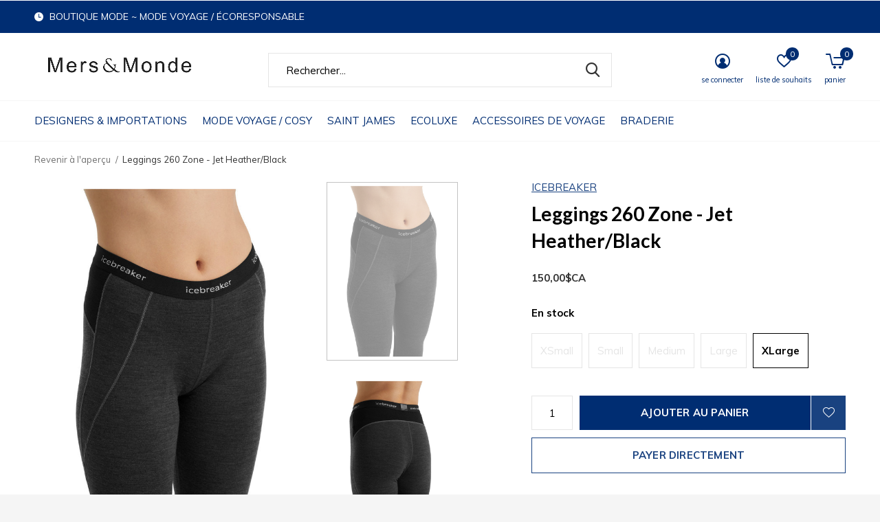

--- FILE ---
content_type: text/html;charset=utf-8
request_url: https://www.mersetmonde.com/leggings-260-zone-jet-heather-black.html
body_size: 12846
content:
<!doctype html>
<html class="new   crashfix" lang="fc" dir="ltr">
	<head>
        <meta charset="utf-8"/>
<!-- [START] 'blocks/head.rain' -->
<!--

  (c) 2008-2025 Lightspeed Netherlands B.V.
  http://www.lightspeedhq.com
  Generated: 14-12-2025 @ 02:46:15

-->
<link rel="canonical" href="https://www.mersetmonde.com/leggings-260-zone-jet-heather-black.html"/>
<link rel="alternate" href="https://www.mersetmonde.com/index.rss" type="application/rss+xml" title="Nouveaux produits"/>
<meta name="robots" content="noodp,noydir"/>
<meta name="google-site-verification" content="y-SdPzowpSKIXkNY7DXjD8dUgrbkAoZtxNTsKC6fuQg"/>
<meta property="og:url" content="https://www.mersetmonde.com/leggings-260-zone-jet-heather-black.html?source=facebook"/>
<meta property="og:site_name" content="Mers &amp; Monde"/>
<meta property="og:title" content="Leggings 260 Zone - Jet Heather/Black"/>
<meta property="og:description" content="Couche de base technique pour temps froid, comportant des zones de ventilation anatomiques, le legging 260 Zone apporte chaleur, résistance aux odeurs et respi"/>
<meta property="og:image" content="https://cdn.shoplightspeed.com/shops/609518/files/41448704/icebreaker-leggings-260-zone-jet-heather-black.jpg"/>
<script>
document.sezzleConfig = {
        "configGroups": [
            {
                "targetXPath": ".product__price",
                "renderToPath": "../SMALL-0",
            },
            {
                "targetXPath": ".gui-big/.gui-price/STRONG-0",
                "renderToPath": "../../DIV-2",
                "urlMatch": "cart"
            }
        ]
     }
     var script = document.createElement('script');
     script.type = 'text/javascript';
     script.src = 'https://widget.sezzle.com/v1/javascript/price-widget?uuid=14d2934a-036b-4f1c-b9df-1d4016efa1f7';
     document.head.appendChild(script);
</script>
<!--[if lt IE 9]>
<script src="https://cdn.shoplightspeed.com/assets/html5shiv.js?2025-02-20"></script>
<![endif]-->
<!-- [END] 'blocks/head.rain' -->
		<meta charset="utf-8">
		<meta http-equiv="x-ua-compatible" content="ie=edge">
		<title>Leggings 260 Zone - Jet Heather/Black - Mers &amp; Monde</title>
		<meta name="description" content="Couche de base technique pour temps froid, comportant des zones de ventilation anatomiques, le legging 260 Zone apporte chaleur, résistance aux odeurs et respi">
		<meta name="keywords" content="ICEBREAKER, Leggings, 260, Zone, -, Jet, Heather/Black, Vêtements femme, mode, vêtements de voyage, Sarah Pacini, Saint James, Lise Charmel, Antigel, Royal Robbins, boutique mode, boutique femmes, boutique">
		<meta name="theme-color" content="#ffffff">
		<meta name="MobileOptimized" content="320">
		<meta name="HandheldFriendly" content="true">
		<meta name="viewport" content="width=device-width,initial-scale=1,maximum-scale=1,viewport-fit=cover,target-densitydpi=device-dpi,shrink-to-fit=no">
		<meta name="author" content="https://www.dmws.nl">
		<link rel="preload" as="style" href="https://cdn.shoplightspeed.com/assets/gui-2-0.css?2025-02-20">
		<link rel="preload" as="style" href="https://cdn.shoplightspeed.com/assets/gui-responsive-2-0.css?2025-02-20">
		<link rel="preload" href="https://fonts.googleapis.com/css?family=Muli:100,300,400,500,600,700,800,900%7CLato:100,300,400,500,600,700,800,900" as="style">
		<link rel="preload" as="style" href="https://cdn.shoplightspeed.com/shops/609518/themes/10598/assets/fixed.css?2025121318394920210105151216">
    <link rel="preload" as="style" href="https://cdn.shoplightspeed.com/shops/609518/themes/10598/assets/screen.css?2025121318394920210105151216">
		<link rel="preload" as="style" href="https://cdn.shoplightspeed.com/shops/609518/themes/10598/assets/custom.css?2025121318394920210105151216">
		<link rel="preload" as="font" href="https://cdn.shoplightspeed.com/shops/609518/themes/10598/assets/icomoon.woff2?2025121318394920210105151216">
		<link rel="preload" as="script" href="https://cdn.shoplightspeed.com/assets/jquery-1-9-1.js?2025-02-20">
		<link rel="preload" as="script" href="https://cdn.shoplightspeed.com/assets/jquery-ui-1-10-1.js?2025-02-20">
		<link rel="preload" as="script" href="https://cdn.shoplightspeed.com/shops/609518/themes/10598/assets/scripts.js?2025121318394920210105151216">
		<link rel="preload" as="script" href="https://cdn.shoplightspeed.com/shops/609518/themes/10598/assets/custom.js?2025121318394920210105151216">
    <link rel="preload" as="script" href="https://cdn.shoplightspeed.com/assets/gui.js?2025-02-20">
		<link href="https://fonts.googleapis.com/css?family=Muli:100,300,400,500,600,700,800,900%7CLato:100,300,400,500,600,700,800,900" rel="stylesheet" type="text/css">
		<link rel="stylesheet" media="screen" href="https://cdn.shoplightspeed.com/assets/gui-2-0.css?2025-02-20">
		<link rel="stylesheet" media="screen" href="https://cdn.shoplightspeed.com/assets/gui-responsive-2-0.css?2025-02-20">
    <link rel="stylesheet" media="screen" href="https://cdn.shoplightspeed.com/shops/609518/themes/10598/assets/fixed.css?2025121318394920210105151216">
		<link rel="stylesheet" media="screen" href="https://cdn.shoplightspeed.com/shops/609518/themes/10598/assets/screen.css?2025121318394920210105151216">
		<link rel="stylesheet" media="screen" href="https://cdn.shoplightspeed.com/shops/609518/themes/10598/assets/custom.css?2025121318394920210105151216">
		<link rel="icon" type="image/x-icon" href="https://cdn.shoplightspeed.com/shops/609518/themes/10598/assets/favicon.png?2025121318394920210105151216">
		<link rel="apple-touch-icon" href="https://cdn.shoplightspeed.com/shops/609518/themes/10598/assets/apple-touch-icon.png?2025121318394920210105151216">
		<link rel="mask-icon" href="https://cdn.shoplightspeed.com/shops/609518/themes/10598/assets/safari-pinned-tab.svg?2025121318394920210105151216" color="#000000">
		<link rel="manifest" href="https://cdn.shoplightspeed.com/shops/609518/themes/10598/assets/manifest.json?2025121318394920210105151216">
		<link rel="preconnect" href="https://ajax.googleapis.com">
		<link rel="preconnect" href="//cdn.webshopapp.com/">
		<link rel="preconnect" href="https://fonts.googleapis.com">
		<link rel="preconnect" href="https://fonts.gstatic.com" crossorigin>
		<link rel="dns-prefetch" href="https://ajax.googleapis.com">
		<link rel="dns-prefetch" href="//cdn.webshopapp.com/">	
		<link rel="dns-prefetch" href="https://fonts.googleapis.com">
		<link rel="dns-prefetch" href="https://fonts.gstatic.com" crossorigin>
    <script src="https://cdn.shoplightspeed.com/assets/jquery-1-9-1.js?2025-02-20"></script>
    <script src="https://cdn.shoplightspeed.com/assets/jquery-ui-1-10-1.js?2025-02-20"></script>
		<meta name="msapplication-config" content="https://cdn.shoplightspeed.com/shops/609518/themes/10598/assets/browserconfig.xml?2025121318394920210105151216">
<meta property="og:title" content="Leggings 260 Zone - Jet Heather/Black">
<meta property="og:type" content="website"> 
<meta property="og:description" content="Couche de base technique pour temps froid, comportant des zones de ventilation anatomiques, le legging 260 Zone apporte chaleur, résistance aux odeurs et respi">
<meta property="og:site_name" content="Mers &amp; Monde">
<meta property="og:url" content="https://www.mersetmonde.com/">
<meta property="og:image" content="https://cdn.shoplightspeed.com/shops/609518/files/41448704/300x250x2/icebreaker-leggings-260-zone-jet-heather-black.jpg">
<meta itemprop="price" content="150.00"><meta itemprop="priceCurrency" content="CAD">
<meta name="twitter:title" content="Leggings 260 Zone - Jet Heather/Black">
<meta name="twitter:description" content="Couche de base technique pour temps froid, comportant des zones de ventilation anatomiques, le legging 260 Zone apporte chaleur, résistance aux odeurs et respi">
<meta name="twitter:site" content="Mers &amp; Monde">
<meta name="twitter:card" content="https://cdn.shoplightspeed.com/shops/609518/themes/10598/v/94922/assets/logo.png?20200917005511">
<meta name="twitter:image" content="https://cdn.shoplightspeed.com/shops/609518/themes/10598/v/1108909/assets/banner-grid-banner-1-image.jpg?20251205120218">
<script type="application/ld+json">
  [
        {
      "@context": "http://schema.org",
      "@type": "Product", 
      "name": "ICEBREAKER Leggings 260 Zone - Jet Heather/Black",
      "url": "https://www.mersetmonde.com/leggings-260-zone-jet-heather-black.html",
      "brand": "ICEBREAKER",      "description": "Couche de base technique pour temps froid, comportant des zones de ventilation anatomiques, le legging 260 Zone apporte chaleur, résistance aux odeurs et respi",      "image": "https://cdn.shoplightspeed.com/shops/609518/files/41448704/300x250x2/icebreaker-leggings-260-zone-jet-heather-black.jpg",                        "offers": {
        "@type": "Offer",
        "price": "150.00",        "url": "https://www.mersetmonde.com/leggings-260-zone-jet-heather-black.html",
        "priceValidUntil": "2026-12-14",
        "priceCurrency": "CAD",
          "availability": "https://schema.org/InStock",
          "inventoryLevel": "1"
              }
          },
        {
      "@context": "http://schema.org/",
      "@type": "Organization",
      "url": "https://www.mersetmonde.com/",
      "name": "Mers &amp; Monde",
      "legalName": "Mers &amp; Monde",
      "description": "Couche de base technique pour temps froid, comportant des zones de ventilation anatomiques, le legging 260 Zone apporte chaleur, résistance aux odeurs et respi",
      "logo": "https://cdn.shoplightspeed.com/shops/609518/themes/10598/v/94922/assets/logo.png?20200917005511",
      "image": "https://cdn.shoplightspeed.com/shops/609518/themes/10598/v/1108909/assets/banner-grid-banner-1-image.jpg?20251205120218",
      "contactPoint": {
        "@type": "ContactPoint",
        "contactType": "Customer service",
        "telephone": ""
      },
      "address": {
        "@type": "PostalAddress",
        "streetAddress": "418, boul. Sir-Wilfrid-Laurier",
        "addressLocality": "Canada J3H 3N9",
        "postalCode": "Mont-Saint-Hilaire (Québec) ",
        "addressCountry": "FC"
      }
    },
    { 
      "@context": "http://schema.org", 
      "@type": "WebSite", 
      "url": "https://www.mersetmonde.com/", 
      "name": "Mers &amp; Monde",
      "description": "Couche de base technique pour temps froid, comportant des zones de ventilation anatomiques, le legging 260 Zone apporte chaleur, résistance aux odeurs et respi",
      "author": [
        {
          "@type": "Organization",
          "url": "https://www.dmws.nl/",
          "name": "DMWS B.V.",
          "address": {
            "@type": "PostalAddress",
            "streetAddress": "Klokgebouw 195 (Strijp-S)",
            "addressLocality": "Eindhoven",
            "addressRegion": "NB",
            "postalCode": "5617 AB",
            "addressCountry": "NL"
          }
        }
      ]
    }
  ]
</script>
<ul class="hidden-data hidden"><li>609518</li><li>10598</li><li>nee</li><li>fc</li><li>live</li><li>mersetmondemsh//outlook/com</li><li>https://www.mersetmonde.com/</li></ul>	</head>
	<body>
  	    <div id="root"><header id="top" class=" static"><p id="logo" ><a href="https://www.mersetmonde.com/" accesskey="h"><img src="https://cdn.shoplightspeed.com/shops/609518/themes/10598/v/94922/assets/logo.png?20200917005511" alt="Mers &amp; Monde - Boutique Mode Voyage "></a></p><nav id="skip"><ul><li><a href="#nav" accesskey="n">Ga naar navigatie (n)</a></li><li><a href="#content" accesskey="c">Ga naar inhoud (c)</a></li><li><a href="#footer" accesskey="f">Ga naar footer (f)</a></li></ul></nav><nav id="nav" aria-label="Choose a category"  ><ul><li class="menu-uppercase"><a  href="https://www.mersetmonde.com/designers-importations/">DESIGNERS  &amp;  IMPORTATIONS</a><ul><li><a href="https://www.mersetmonde.com/designers-importations/hauts/">Hauts</a><ul><li><a href="https://www.mersetmonde.com/designers-importations/hauts/hauts-sans-manche/">Hauts sans manche</a></li><li><a href="https://www.mersetmonde.com/designers-importations/hauts/chandails-t-shirts/">Chandails / t-shirts</a></li><li><a href="https://www.mersetmonde.com/designers-importations/hauts/blouses-chemisiers/">Blouses / chemisiers</a></li><li><a href="https://www.mersetmonde.com/designers-importations/hauts/pulls-tricots/">Pulls &amp; Tricots</a></li><li><a href="https://www.mersetmonde.com/designers-importations/hauts/vestes-jackets/">Vestes &amp; Jackets</a></li></ul></li><li><a href="https://www.mersetmonde.com/designers-importations/bas/">Bas</a><ul><li><a href="https://www.mersetmonde.com/designers-importations/bas/jeans-pantalons/">Jeans &amp; Pantalons</a></li></ul></li><li><a href="https://www.mersetmonde.com/designers-importations/accessoires/">Accessoires</a><ul><li><a href="https://www.mersetmonde.com/designers-importations/accessoires/bijoux/">Bijoux</a></li><li><a href="https://www.mersetmonde.com/designers-importations/accessoires/foulards-echarpes-verres-fumees/">Foulards/Écharpes/Verres fumées</a></li><li><a href="https://www.mersetmonde.com/designers-importations/accessoires/chapeau/">Chapeau</a></li><li><a href="https://www.mersetmonde.com/designers-importations/accessoires/sacs-a-main-ceintures/">Sacs à main / ceintures</a></li><li><a href="https://www.mersetmonde.com/designers-importations/accessoires/bougies/">Bougies</a></li><li><a href="https://www.mersetmonde.com/designers-importations/accessoires/sandales-chaussures-chaussettes/">Sandales/Chaussures/Chaussettes</a></li></ul></li><li><a href="https://www.mersetmonde.com/designers-importations/robes/">Robes</a></li><li><a href="https://www.mersetmonde.com/designers-importations/manteaux/">Manteaux</a></li></ul></li><li class="menu-uppercase"><a  href="https://www.mersetmonde.com/mode-voyage-cosy/">MODE VOYAGE / COSY</a><ul><li><a href="https://www.mersetmonde.com/mode-voyage-cosy/hauts/">Hauts </a><ul><li><a href="https://www.mersetmonde.com/mode-voyage-cosy/hauts/couches-de-base-sous-vetements/">Couches de base / sous-vêtements</a></li><li><a href="https://www.mersetmonde.com/mode-voyage-cosy/hauts/camisoles/">Camisoles</a></li><li><a href="https://www.mersetmonde.com/mode-voyage-cosy/hauts/hauts-sans-manche/">Hauts sans manche</a></li><li><a href="https://www.mersetmonde.com/mode-voyage-cosy/hauts/hauts-manches-courtes/">Hauts manches courtes</a></li><li><a href="https://www.mersetmonde.com/mode-voyage-cosy/hauts/t-shirts/">T-Shirts</a></li><li><a href="https://www.mersetmonde.com/mode-voyage-cosy/hauts/chandails-manches-courtes/">Chandails manches courtes</a></li><li><a href="https://www.mersetmonde.com/mode-voyage-cosy/hauts/chandails-manches-3-4/">Chandails manches 3/4</a></li><li><a href="https://www.mersetmonde.com/mode-voyage-cosy/hauts/chandails-manches-longues/">Chandails manches longues</a></li><li><a href="https://www.mersetmonde.com/mode-voyage-cosy/hauts/chemisiers/">Chemisiers</a></li><li><a href="https://www.mersetmonde.com/mode-voyage-cosy/hauts/pulls-tricots/">Pulls &amp; Tricots</a></li><li class="strong"><a href="https://www.mersetmonde.com/mode-voyage-cosy/hauts/">Tout afficher Hauts </a></li></ul></li><li><a href="https://www.mersetmonde.com/mode-voyage-cosy/manteaux/">Manteaux</a><ul><li><a href="https://www.mersetmonde.com/mode-voyage-cosy/manteaux/coupe-vent/">Coupe-vent</a></li><li><a href="https://www.mersetmonde.com/mode-voyage-cosy/manteaux/jackets/">Jackets</a></li><li><a href="https://www.mersetmonde.com/mode-voyage-cosy/manteaux/impermeables/">Imperméables</a></li></ul></li><li><a href="https://www.mersetmonde.com/mode-voyage-cosy/bas/">Bas</a><ul><li><a href="https://www.mersetmonde.com/mode-voyage-cosy/bas/jupe-short-skort/">Jupe-short / Skort</a></li><li><a href="https://www.mersetmonde.com/mode-voyage-cosy/bas/shorts/">Shorts</a></li><li><a href="https://www.mersetmonde.com/mode-voyage-cosy/bas/jupes/">Jupes</a></li><li><a href="https://www.mersetmonde.com/mode-voyage-cosy/bas/bermudas/">Bermudas</a></li><li><a href="https://www.mersetmonde.com/mode-voyage-cosy/bas/capri/">Capri</a></li><li><a href="https://www.mersetmonde.com/mode-voyage-cosy/bas/pantalons-3-4/">Pantalons 3/4</a></li><li><a href="https://www.mersetmonde.com/mode-voyage-cosy/bas/pantalons/">Pantalons</a></li><li><a href="https://www.mersetmonde.com/mode-voyage-cosy/bas/robes/">Robes</a></li><li><a href="https://www.mersetmonde.com/mode-voyage-cosy/bas/couches-de-base-sous-vetements/">Couches de base / sous-vêtements</a></li></ul></li><li><a href="https://www.mersetmonde.com/mode-voyage-cosy/maillots-de-bain-couvre-maillots/">Maillots de bain / couvre-maillots</a><ul><li><a href="https://www.mersetmonde.com/mode-voyage-cosy/maillots-de-bain-couvre-maillots/tailles-plus/">Tailles Plus </a></li></ul></li><li><a href="https://www.mersetmonde.com/mode-voyage-cosy/accessoires/">Accessoires</a><ul><li><a href="https://www.mersetmonde.com/mode-voyage-cosy/accessoires/foulards-chapeaux-verres-fumees/">Foulards / Chapeaux / Verres fumées</a></li><li><a href="https://www.mersetmonde.com/mode-voyage-cosy/accessoires/sandales-chaussures-chaussettes/">Sandales/Chaussures/Chaussettes</a></li><li><a href="https://www.mersetmonde.com/mode-voyage-cosy/accessoires/sacs-a-main-ceintures/">Sacs à main / ceintures</a></li></ul></li></ul></li><li class="menu-uppercase"><a  href="https://www.mersetmonde.com/saint-james/">SAINT JAMES </a><ul><li><a href="https://www.mersetmonde.com/saint-james/hauts/">Hauts</a><ul><li><a href="https://www.mersetmonde.com/saint-james/hauts/camisoles/">Camisoles</a></li><li><a href="https://www.mersetmonde.com/saint-james/hauts/t-shirts/">T-Shirts</a></li><li><a href="https://www.mersetmonde.com/saint-james/hauts/marinieres-manches-3-4/">Marinières manches 3/4</a></li><li><a href="https://www.mersetmonde.com/saint-james/hauts/marinieres-manches-longues/">Marinières manches longues</a></li><li><a href="https://www.mersetmonde.com/saint-james/hauts/chemisiers-manches-courtes/">Chemisiers manches courtes</a></li><li><a href="https://www.mersetmonde.com/saint-james/hauts/chemisiers-manches-longues/">Chemisiers manches longues</a></li><li><a href="https://www.mersetmonde.com/saint-james/hauts/pulls-tricots/">Pulls &amp; Tricots</a></li><li><a href="https://www.mersetmonde.com/saint-james/hauts/cardigans/">Cardigans</a></li></ul></li><li><a href="https://www.mersetmonde.com/saint-james/manteaux/">Manteaux</a><ul><li><a href="https://www.mersetmonde.com/saint-james/manteaux/jackets/">Jackets</a></li><li><a href="https://www.mersetmonde.com/saint-james/manteaux/vestes/">Vestes</a></li><li><a href="https://www.mersetmonde.com/saint-james/manteaux/impermeables/">Imperméables</a></li></ul></li><li><a href="https://www.mersetmonde.com/saint-james/robes/">Robes</a></li><li><a href="https://www.mersetmonde.com/saint-james/accesssoires/">Accesssoires</a><ul><li><a href="https://www.mersetmonde.com/saint-james/accesssoires/gants-foulards-ceintures/">Gants / Foulards / Ceintures</a></li><li><a href="https://www.mersetmonde.com/saint-james/accesssoires/sacs-cabas/">SACS / CABAS</a></li><li><a href="https://www.mersetmonde.com/saint-james/accesssoires/bonnets-chapeaux-casquettes/">Bonnets / Chapeaux /  Casquettes</a></li><li><a href="https://www.mersetmonde.com/saint-james/accesssoires/chaussettes-bottes/">Chaussettes/Bottes</a></li></ul></li><li><a href="https://www.mersetmonde.com/saint-james/hommes-unisex/">Hommes/Unisex</a></li></ul></li><li class="menu-uppercase"><a  href="https://www.mersetmonde.com/ecoluxe/">ECOLUXE</a><ul><li><a href="https://www.mersetmonde.com/ecoluxe/chapeaux-foulards-verres-fumees/">Chapeaux/Foulards /Verres fumées</a></li><li><a href="https://www.mersetmonde.com/ecoluxe/bijoux-broches/">Bijoux / Broches</a></li><li><a href="https://www.mersetmonde.com/ecoluxe/sacs-a-main/">Sacs à main</a></li><li><a href="https://www.mersetmonde.com/ecoluxe/chaussettes-collants-pantoufles/">Chaussettes / collants / pantoufles</a></li><li><a href="https://www.mersetmonde.com/ecoluxe/bougies/">Bougies</a></li><li><a href="https://www.mersetmonde.com/ecoluxe/cartes/">Cartes</a></li><li><a href="https://www.mersetmonde.com/ecoluxe/bien-etre-gourmandises/">Bien être &amp; Gourmandises</a></li></ul></li><li class="menu-uppercase"><a  href="https://www.mersetmonde.com/accessoires-de-voyage/">ACCESSOIRES DE VOYAGE</a><ul><li><a href="https://www.mersetmonde.com/accessoires-de-voyage/sacs/">Sacs</a><ul><li><a href="https://www.mersetmonde.com/accessoires-de-voyage/sacs/sacs-de-voyage/">Sacs de voyage</a></li></ul></li><li><a href="https://www.mersetmonde.com/accessoires-de-voyage/valises/">Valises</a><ul><li><a href="https://www.mersetmonde.com/accessoires-de-voyage/valises/valises-de-cabine-carry-on/">Valises de cabine / carry-on</a></li><li><a href="https://www.mersetmonde.com/accessoires-de-voyage/valises/valises-de-soute-a-bagages/">Valises de soute à bagages</a></li></ul></li><li><a href="https://www.mersetmonde.com/accessoires-de-voyage/accessoires-de-voyage/">Accessoires de voyage</a><ul><li><a href="https://www.mersetmonde.com/accessoires-de-voyage/accessoires-de-voyage/etiquettes-a-bagages/">Étiquettes à bagages</a></li><li><a href="https://www.mersetmonde.com/accessoires-de-voyage/accessoires-de-voyage/courroies-a-bagages/">Courroies à bagages</a></li><li><a href="https://www.mersetmonde.com/accessoires-de-voyage/accessoires-de-voyage/cadenas/">Cadenas</a></li><li><a href="https://www.mersetmonde.com/accessoires-de-voyage/accessoires-de-voyage/convertisseurs-adaptateurs/">Convertisseurs / Adaptateurs</a></li><li><a href="https://www.mersetmonde.com/accessoires-de-voyage/accessoires-de-voyage/confort/">Confort</a></li><li><a href="https://www.mersetmonde.com/accessoires-de-voyage/accessoires-de-voyage/pochettes-ceintures-porte-monnaie-de-voyage/">Pochettes /ceintures porte-monnaie de voyage</a></li><li><a href="https://www.mersetmonde.com/accessoires-de-voyage/accessoires-de-voyage/savons/">Savons</a></li><li><a href="https://www.mersetmonde.com/accessoires-de-voyage/accessoires-de-voyage/creme-a-raser/">Crème à raser</a></li><li><a href="https://www.mersetmonde.com/accessoires-de-voyage/accessoires-de-voyage/savons-de-voyage/">Savons de voyage</a></li><li><a href="https://www.mersetmonde.com/accessoires-de-voyage/accessoires-de-voyage/savon-a-lessive/">Savon à lessive</a></li></ul></li><li><a href="https://www.mersetmonde.com/accessoires-de-voyage/rangement/">Rangement</a><ul><li><a href="https://www.mersetmonde.com/accessoires-de-voyage/rangement/sacs-de-rangements/">Sacs de rangements</a></li><li><a href="https://www.mersetmonde.com/accessoires-de-voyage/rangement/cubes-de-rangements/">Cubes de rangements</a></li></ul></li></ul></li><li class="menu-uppercase"><a  href="https://www.mersetmonde.com/braderie/">BRADERIE</a><ul><li><a href="https://www.mersetmonde.com/braderie/2e-vie/">2e VIE</a></li></ul></li></ul><ul><li class="search"><a href="./"><i class="icon-zoom2"></i><span>rechercher</span></a></li><li class="login"><a href=""><i class="icon-user-circle"></i><span>se connecter</span></a></li><li class="fav"><a class="open-login"><i class="icon-heart-strong"></i><span>liste de souhaits</span><span class="no items" data-wishlist-items>0</span></a></li><li class="cart"><a href="https://www.mersetmonde.com/cart/"><i class="icon-cart5"></i><span>panier</span><span class="no">0</span></a></li></ul></nav><div class="bar"><ul class="list-usp"><li><i class="icon-time"></i> BOUTIQUE MODE ~  MODE VOYAGE / ÉCORESPONSABLE</li></ul></div><form action="https://www.mersetmonde.com/search/" method="get" id="formSearch" data-search-type="desktop"><p><label for="q">Rechercher...</label><input id="q" name="q" type="search" value="" autocomplete="off" required data-input="desktop"><button type="submit">Rechercher</button></p><div class="search-autocomplete" data-search-type="desktop"><ul class="list-cart small m0"></ul></div></form><div class="module-product-bar"><figure><img src="https://dummyimage.com/45x45/fff.png/fff" data-src="https://cdn.shoplightspeed.com/shops/609518/files/41448704/90x90x2/leggings-260-zone-jet-heather-black.jpg" alt="Leggings 260 Zone - Jet Heather/Black" width="45" height="45"></figure><h3>ICEBREAKER Leggings 260 Zone - Jet Heather/Black</h3><p class="price">
      150,00$CA
          </p><p class="link-btn"><a href="https://www.mersetmonde.com/cart/add/76706652/">Ajouter au panier</a></p></div></header><main id="content"><nav class="nav-breadcrumbs desktop-only"><ul><li><a href="https://www.mersetmonde.com/">Revenir à l&#039;aperçu</a></li><li>Leggings 260 Zone - Jet Heather/Black</li></ul></nav><article class="module-product"><ul class="list-slider"><li ><a data-fancybox-group="gallery" href="https://cdn.shoplightspeed.com/shops/609518/files/41448704/image.jpg"><img src="https://cdn.shoplightspeed.com/shops/609518/files/41448704/660x900x2/icebreaker-leggings-260-zone-jet-heather-black.jpg" alt="Leggings 260 Zone - Jet Heather/Black" width="660" height="900"></a><ul class="label"></ul></li><li ><a data-fancybox-group="gallery" href="https://cdn.shoplightspeed.com/shops/609518/files/41448705/image.jpg"><img src="https://cdn.shoplightspeed.com/shops/609518/files/41448705/660x900x2/icebreaker-leggings-260-zone-jet-heather-black.jpg" alt="Leggings 260 Zone - Jet Heather/Black" width="660" height="900"></a></li></ul><div><header><p><a href="https://www.mersetmonde.com/brands/icebreaker/">ICEBREAKER</a></p><h1>Leggings 260 Zone - Jet Heather/Black</h1></header><form action="https://www.mersetmonde.com/cart/add/76706652/" id="product_configure_form" method="post" class="form-product" data-url="https://www.mersetmonde.com/cart/add/76706652/"><div class="fieldset"><p class="price">
          150,00$CA
                    <span>Sans les taxes</span></p><p><span class="strong">
                        En stock                                  </span></p><ul id="custom-variant-boxes" class="check-box"><li class="disabled "><a href="https://www.mersetmonde.com/leggings-260-zone-jet-heather-black.html?id=76706646"> XSmall</a></li><li class="disabled "><a href="https://www.mersetmonde.com/leggings-260-zone-jet-heather-black.html?id=76706647"> Small</a></li><li class="disabled "><a href="https://www.mersetmonde.com/leggings-260-zone-jet-heather-black.html?id=76706648"> Medium</a></li><li class="disabled "><a href="https://www.mersetmonde.com/leggings-260-zone-jet-heather-black.html?id=76706650"> Large</a></li><li class=" active"><a href="https://www.mersetmonde.com/leggings-260-zone-jet-heather-black.html?id=76706652"> XLarge</a></li></ul><input type="hidden" name="bundle_id" id="product_configure_bundle_id" value=""><div class="product-configure"><div class="product-configure-options" aria-label="Select an option of the product. This will reload the page to show the new option." role="region"><div class="product-configure-options-option"><label for="product_configure_option_size">Size: <em aria-hidden="true">*</em></label><select name="matrix[size]" id="product_configure_option_size" onchange="document.getElementById('product_configure_form').action = 'https://www.mersetmonde.com/product/matrix/46752556/'; document.getElementById('product_configure_form').submit();" aria-required="true"><option value="XSmall">XSmall</option><option value="Small">Small</option><option value="Medium">Medium</option><option value="Large">Large</option><option value="XLarge" selected="selected">XLarge</option></select><div class="product-configure-clear"></div></div></div><input type="hidden" name="matrix_non_exists" value=""></div></div><p class="submit m15"><input type="number" name="quantity" value="1"><button class="add-to-cart-button" type="submit">Ajouter au panier</button><a href="javascript:;" class="open-login"><i class="icon-heart-outline"></i><span>Login pour la liste de souhaits</span></a></p><p class="link-btn"><a href="javascript:;" id="checkoutButton" class="a">Payer directement</a></p><div class="tabs-a m55"><nav><ul><li><a href="./">Description</a></li><li><a href="./">Partager</a></li></ul></nav><div><div><p>Couche de base technique pour temps froid, comportant des zones de ventilation anatomiques, le legging 260 Zone apporte chaleur, résistance aux odeurs et respirabilité. Sa technologie de construction par zones utilise un mélange de laine mérinos et de Lyc</p></div><div><ul class="list-social b"><li><a onclick="return !window.open(this.href,'Leggings 260 Zone - Jet Heather/Black', 'width=500,height=500')" target="_blank" href="https://www.facebook.com/sharer/sharer.php?u=https://www.mersetmonde.com/leggings-260-zone-jet-heather-black.html"><i class="icon-facebook"></i> Facebook</a></li><li><a href="whatsapp://send?text=https://www.mersetmonde.com/leggings-260-zone-jet-heather-black.html" data-action="share/whatsapp/share"><i class="icon-whatsapp"></i> Whatsapp</a></li></ul></div></div></div><p class="check"><input class="compare-check" id="add_compare_46752556" type="checkbox" value="" data-add-url="https://www.mersetmonde.com/compare/add/76706652/" data-del-url="https://www.mersetmonde.com/compare/delete/76706652/" data-id="46752556"  /><label for="add_compare_46752556">Ajouter à la liste comparative</label></p></form></div></article><article><header class="heading-mobile text-left"><h5 class="s28 m10">Articles récents</h5></header><ul class="list-collection compact"><li class="single no-ajax text-left"><div class="img"><figure><img src="https://cdn.shoplightspeed.com/shops/609518/files/41448704/660x900x2/leggings-260-zone-jet-heather-black.jpg" alt="Leggings 260 Zone - Jet Heather/Black" width="310" height="430"></figure><form class="desktop-only" action="https://www.mersetmonde.com/leggings-260-zone-jet-heather-black.html" method="post"><p><button class="w100" type="submit">Afficher le produit</button></p></form></div><p>ICEBREAKER</p><h2><a href="https://www.mersetmonde.com/leggings-260-zone-jet-heather-black.html">Leggings 260 Zone - Jet Heather/Black</a></h2><p class="price">150,00$CA</p></li></ul></article></main><aside id="cart"><h5>Panier</h5><p>
    Il n&#039;y a aucun article dans votre panier...
  </p><p class="submit"><span class="strong"><span>Total sans les taxes</span> 0,00$CA</span><a href="https://www.mersetmonde.com/cart/">Paiement</a></p></aside><form action="https://www.mersetmonde.com/account/loginPost/" method="post" id="login"><h5>Se connecter</h5><p><label for="lc">Adresse courriel</label><input type="email" id="lc" name="email" autocomplete='email' placeholder="Adresse courriel" required></p><p><label for="ld">Mot de passe</label><input type="password" id="ld" name="password" autocomplete='current-password' placeholder="Mot de passe" required><a href="https://www.mersetmonde.com/account/password/">Mot de passe oublié?</a></p><p><button class="side-login-button" type="submit">Se connecter</button></p><footer><ul class="list-checks"><li>All your orders and returns in one place</li><li>The ordering process is even faster</li><li>Your shopping cart stored, always and everywhere</li></ul><p class="link-btn"><a class="" href="https://www.mersetmonde.com/account/register/">S&#039;inscrire</a></p></footer><input type="hidden" name="key" value="d94bcd652ea196c4dbf90a292f90f4bb" /><input type="hidden" name="type" value="login" /></form><p id="compare-btn" ><a class="open-compare"><i class="icon-compare"></i><span>comparer</span><span class="compare-items" data-compare-items>0</span></a></p><aside id="compare"><h5>Comparer les produits</h5><ul class="list-cart compare-products"></ul><p class="submit"><span>You can compare a maximum of 5 products</span><a href="https://www.mersetmonde.com/compare/">Commencer la comparaison</a></p></aside><footer id="footer"><form id="formNewsletter" action="https://www.mersetmonde.com/account/newsletter/" method="post" class="form-newsletter"><input type="hidden" name="key" value="d94bcd652ea196c4dbf90a292f90f4bb" /><h2 class="gui-page-title">Abonnez-vous à notre infolettre</h2><p>♻</p><p><label for="formNewsletterEmail">Adresse courriel</label><input type="email" id="formNewsletterEmail" name="email" required><button type="submit" class="submit-newsletter">S&#039;abonner</button></p></form><nav><div><h3>Service à la clientèle</h3><ul><li><a href="https://www.mersetmonde.com/service/about/">À propos de nous</a></li><li><a href="https://www.mersetmonde.com/service/general-terms-conditions/">Conditions générales</a></li><li><a href="https://www.mersetmonde.com/service/shipping-returns/">Expéditions et retours</a></li><li><a href="https://www.mersetmonde.com/service/">Aide &amp; Questions</a></li><li><a href="https://www.mersetmonde.com/service/guides-des-tailles/">Guide des tailles</a></li><li><a href="https://www.mersetmonde.com/service/service-vip/">Heures d&#039;ouverture</a></li><li><a href="https://www.mersetmonde.com/service/paiement-avec-sezzle/">Paiements avec SEZZLE  </a></li><li><a href="https://www.mersetmonde.com/service/carrieres/">Offre d&#039;emploi</a></li><li><a href="https://www.mersetmonde.com/service/avis-des-clientes/">On parle de Mers &amp; Monde!</a></li><li><a href="https://www.mersetmonde.com/service/les-vetements-de-voyage/">Les Vêtements de Voyage </a></li></ul></div><div><h3>Mon compte</h3><ul><li><a href="https://www.mersetmonde.com/account/" title="S&#039;inscrire">S&#039;inscrire</a></li><li><a href="https://www.mersetmonde.com/account/orders/" title="Mes commandes">Mes commandes</a></li><li><a href="https://www.mersetmonde.com/account/tickets/" title="Mes billets">Mes billets</a></li><li><a href="https://www.mersetmonde.com/account/wishlist/" title="Ma liste de souhaits">Ma liste de souhaits</a></li><li><a href="https://www.mersetmonde.com/compare/">Comparer les produits</a></li></ul></div><div><h3>Catégories</h3><ul><li><a href="https://www.mersetmonde.com/designers-importations/">DESIGNERS  &amp;  IMPORTATIONS</a></li><li><a href="https://www.mersetmonde.com/mode-voyage-cosy/">MODE VOYAGE / COSY</a></li><li><a href="https://www.mersetmonde.com/saint-james/">SAINT JAMES </a></li><li><a href="https://www.mersetmonde.com/ecoluxe/">ECOLUXE</a></li><li><a href="https://www.mersetmonde.com/accessoires-de-voyage/">ACCESSOIRES DE VOYAGE</a></li><li><a href="https://www.mersetmonde.com/braderie/">BRADERIE</a></li></ul></div><div><h3>À propos de nous</h3><ul class="contact-footer m10"><li><span class="strong">Mers & Monde - Boutique Mode Voyage</span></li><li>418, boul. Sir-Wilfrid-Laurier</li><li>Mont-Saint-Hilaire (Québec) </li><li>Canada J3H 3N9</li></ul><ul class="contact-footer m10"></ul></div><div class="double"><ul class="link-btn"><li><a href="/cdn-cgi/l/email-protection#38555d4a4b5d4c5557565c5d554b5078574d4c54575753165b5755" class="a">Nous joindre</a></li></ul><ul class="list-social"><li><a rel="external" href="https://www.facebook.com/mersetmonde/"><i class="icon-facebook"></i><span>Facebook</span></a></li><li><a rel="external" href="https://www.instagram.com/mersetmonde/"><i class="icon-instagram"></i><span>Instagram</span></a></li></ul></div><figure><img data-src="https://cdn.shoplightspeed.com/shops/609518/themes/10598/assets/logo-upload-footer.png?2025121318394920210105151216" alt="Mers &amp; Monde - Boutique Mode Voyage " width="180" height="40"></figure></nav><ul class="list-payments dmws-payments"><li><img data-src="https://cdn.shoplightspeed.com/shops/609518/themes/10598/assets/z-creditcard.png?2025121318394920210105151216" alt="creditcard" width="45" height="21"></li><li><img data-src="https://cdn.shoplightspeed.com/shops/609518/themes/10598/assets/z-mastercard.png?2025121318394920210105151216" alt="mastercard" width="45" height="21"></li><li><img data-src="https://cdn.shoplightspeed.com/shops/609518/themes/10598/assets/z-visa.png?2025121318394920210105151216" alt="visa" width="45" height="21"></li><li><img data-src="https://cdn.shoplightspeed.com/shops/609518/themes/10598/assets/z-americanexpress.png?2025121318394920210105151216" alt="americanexpress" width="45" height="21"></li></ul><p class="copyright dmws-copyright">© Copyright <span class="date">2019</span> - Theme By <a href="https://dmws.nl/themes/" target="_blank" rel="noopener">DMWS</a> x <a href="https://plus.dmws.nl/" title="Upgrade your theme with Plus+ for Lightspeed" target="_blank" rel="noopener">Plus+</a>  - <a href="https://www.mersetmonde.com/rss/">Fil RSS</a></p></footer><script data-cfasync="false" src="/cdn-cgi/scripts/5c5dd728/cloudflare-static/email-decode.min.js"></script><script>
  var mobilemenuOpenSubsOnly = '';
       var instaUser = false;
   var test = 'test';
  var ajaxTranslations = {"Add to cart":"Ajouter au panier","Wishlist":"Liste de souhaits","Add to wishlist":"Ajouter \u00e0 la liste de souhaits","Compare":"Comparer","Add to compare":"Ajouter pour comparer","Brands":"Marques","Discount":"R\u00e9duction","Delete":"Supprimer","Total excl. VAT":"Total sans les taxes","Shipping costs":"Frais d'exp\u00e9dition","Total incl. VAT":"Total avec les taxes","Read more":"Lire plus","Read less":"Lire moins","No products found":"Aucun produit n\u2019a \u00e9t\u00e9 trouv\u00e9","View all results":"Afficher tous les r\u00e9sultats","":""};
  var categories_shop = {"2009274":{"id":2009274,"parent":0,"path":["2009274"],"depth":1,"image":0,"type":"category","url":"designers-importations","title":"DESIGNERS  &  IMPORTATIONS","description":"","count":212,"subs":{"2009276":{"id":2009276,"parent":2009274,"path":["2009276","2009274"],"depth":2,"image":0,"type":"category","url":"designers-importations\/hauts","title":"Hauts","description":"","count":62,"subs":{"2009284":{"id":2009284,"parent":2009276,"path":["2009284","2009276","2009274"],"depth":3,"image":0,"type":"category","url":"designers-importations\/hauts\/hauts-sans-manche","title":"Hauts sans manche","description":"","count":2},"2009287":{"id":2009287,"parent":2009276,"path":["2009287","2009276","2009274"],"depth":3,"image":0,"type":"category","url":"designers-importations\/hauts\/chandails-t-shirts","title":"Chandails \/ t-shirts","description":"","count":26},"2009293":{"id":2009293,"parent":2009276,"path":["2009293","2009276","2009274"],"depth":3,"image":0,"type":"category","url":"designers-importations\/hauts\/blouses-chemisiers","title":"Blouses \/ chemisiers","description":"","count":4},"2393466":{"id":2393466,"parent":2009276,"path":["2393466","2009276","2009274"],"depth":3,"image":0,"type":"category","url":"designers-importations\/hauts\/pulls-tricots","title":"Pulls & Tricots","description":"","count":28},"2009290":{"id":2009290,"parent":2009276,"path":["2009290","2009276","2009274"],"depth":3,"image":0,"type":"category","url":"designers-importations\/hauts\/vestes-jackets","title":"Vestes & Jackets","description":"","count":15}}},"2009277":{"id":2009277,"parent":2009274,"path":["2009277","2009274"],"depth":2,"image":0,"type":"category","url":"designers-importations\/bas","title":"Bas","description":"","count":42,"subs":{"4193706":{"id":4193706,"parent":2009277,"path":["4193706","2009277","2009274"],"depth":3,"image":0,"type":"category","url":"designers-importations\/bas\/jeans-pantalons","title":"Jeans & Pantalons","description":"","count":34}}},"2535897":{"id":2535897,"parent":2009274,"path":["2535897","2009274"],"depth":2,"image":0,"type":"category","url":"designers-importations\/accessoires","title":"Accessoires","description":"","count":174,"subs":{"4654229":{"id":4654229,"parent":2535897,"path":["4654229","2535897","2009274"],"depth":3,"image":0,"type":"category","url":"designers-importations\/accessoires\/bijoux","title":"Bijoux","description":"","count":169},"2535754":{"id":2535754,"parent":2535897,"path":["2535754","2535897","2009274"],"depth":3,"image":0,"type":"category","url":"designers-importations\/accessoires\/foulards-echarpes-verres-fumees","title":"Foulards\/\u00c9charpes\/Verres fum\u00e9es","description":"","count":22},"2535789":{"id":2535789,"parent":2535897,"path":["2535789","2535897","2009274"],"depth":3,"image":0,"type":"category","url":"designers-importations\/accessoires\/chapeau","title":"Chapeau","description":"","count":14},"2536727":{"id":2536727,"parent":2535897,"path":["2536727","2535897","2009274"],"depth":3,"image":0,"type":"category","url":"designers-importations\/accessoires\/sacs-a-main-ceintures","title":"Sacs \u00e0 main \/ ceintures","description":"","count":6},"2587655":{"id":2587655,"parent":2535897,"path":["2587655","2535897","2009274"],"depth":3,"image":0,"type":"category","url":"designers-importations\/accessoires\/bougies","title":"Bougies","description":"","count":1},"2820788":{"id":2820788,"parent":2535897,"path":["2820788","2535897","2009274"],"depth":3,"image":0,"type":"category","url":"designers-importations\/accessoires\/sandales-chaussures-chaussettes","title":"Sandales\/Chaussures\/Chaussettes","description":"","count":13}}},"2009278":{"id":2009278,"parent":2009274,"path":["2009278","2009274"],"depth":2,"image":0,"type":"category","url":"designers-importations\/robes","title":"Robes","description":"","count":5},"4187945":{"id":4187945,"parent":2009274,"path":["4187945","2009274"],"depth":2,"image":0,"type":"category","url":"designers-importations\/manteaux","title":"Manteaux","description":"","count":16}}},"2038444":{"id":2038444,"parent":0,"path":["2038444"],"depth":1,"image":0,"type":"category","url":"mode-voyage-cosy","title":"MODE VOYAGE \/ COSY","description":"","count":190,"subs":{"2101121":{"id":2101121,"parent":2038444,"path":["2101121","2038444"],"depth":2,"image":0,"type":"category","url":"mode-voyage-cosy\/hauts","title":"Hauts ","description":"","count":61,"subs":{"2609782":{"id":2609782,"parent":2101121,"path":["2609782","2101121","2038444"],"depth":3,"image":0,"type":"category","url":"mode-voyage-cosy\/hauts\/couches-de-base-sous-vetements","title":"Couches de base \/ sous-v\u00eatements","description":"","count":0},"2038446":{"id":2038446,"parent":2101121,"path":["2038446","2101121","2038444"],"depth":3,"image":0,"type":"category","url":"mode-voyage-cosy\/hauts\/camisoles","title":"Camisoles","description":"","count":3},"2038449":{"id":2038449,"parent":2101121,"path":["2038449","2101121","2038444"],"depth":3,"image":0,"type":"category","url":"mode-voyage-cosy\/hauts\/hauts-sans-manche","title":"Hauts sans manche","description":"","count":4},"2038547":{"id":2038547,"parent":2101121,"path":["2038547","2101121","2038444"],"depth":3,"image":0,"type":"category","url":"mode-voyage-cosy\/hauts\/hauts-manches-courtes","title":"Hauts manches courtes","description":"","count":3},"2038445":{"id":2038445,"parent":2101121,"path":["2038445","2101121","2038444"],"depth":3,"image":0,"type":"category","url":"mode-voyage-cosy\/hauts\/t-shirts","title":"T-Shirts","description":"","count":10},"2038448":{"id":2038448,"parent":2101121,"path":["2038448","2101121","2038444"],"depth":3,"image":0,"type":"category","url":"mode-voyage-cosy\/hauts\/chandails-manches-courtes","title":"Chandails manches courtes","description":"","count":1},"2038573":{"id":2038573,"parent":2101121,"path":["2038573","2101121","2038444"],"depth":3,"image":0,"type":"category","url":"mode-voyage-cosy\/hauts\/chandails-manches-3-4","title":"Chandails manches 3\/4","description":"","count":5},"2038447":{"id":2038447,"parent":2101121,"path":["2038447","2101121","2038444"],"depth":3,"image":0,"type":"category","url":"mode-voyage-cosy\/hauts\/chandails-manches-longues","title":"Chandails manches longues","description":"","count":14},"2038461":{"id":2038461,"parent":2101121,"path":["2038461","2101121","2038444"],"depth":3,"image":0,"type":"category","url":"mode-voyage-cosy\/hauts\/chemisiers","title":"Chemisiers","description":"","count":4},"2038452":{"id":2038452,"parent":2101121,"path":["2038452","2101121","2038444"],"depth":3,"image":0,"type":"category","url":"mode-voyage-cosy\/hauts\/pulls-tricots","title":"Pulls & Tricots","description":"","count":16},"2038453":{"id":2038453,"parent":2101121,"path":["2038453","2101121","2038444"],"depth":3,"image":0,"type":"category","url":"mode-voyage-cosy\/hauts\/vestes","title":"Vestes","description":"","count":12},"2393473":{"id":2393473,"parent":2101121,"path":["2393473","2101121","2038444"],"depth":3,"image":0,"type":"category","url":"mode-voyage-cosy\/hauts\/haut-matelasse","title":"Haut matelass\u00e9","description":"","count":5}}},"2038462":{"id":2038462,"parent":2038444,"path":["2038462","2038444"],"depth":2,"image":0,"type":"category","url":"mode-voyage-cosy\/manteaux","title":"Manteaux","description":"","count":13,"subs":{"2038458":{"id":2038458,"parent":2038462,"path":["2038458","2038462","2038444"],"depth":3,"image":0,"type":"category","url":"mode-voyage-cosy\/manteaux\/coupe-vent","title":"Coupe-vent","description":"","count":0},"2055756":{"id":2055756,"parent":2038462,"path":["2055756","2038462","2038444"],"depth":3,"image":0,"type":"category","url":"mode-voyage-cosy\/manteaux\/jackets","title":"Jackets","description":"","count":3},"2038455":{"id":2038455,"parent":2038462,"path":["2038455","2038462","2038444"],"depth":3,"image":0,"type":"category","url":"mode-voyage-cosy\/manteaux\/impermeables","title":"Imperm\u00e9ables","description":"","count":5}}},"2101189":{"id":2101189,"parent":2038444,"path":["2101189","2038444"],"depth":2,"image":0,"type":"category","url":"mode-voyage-cosy\/bas","title":"Bas","description":"","count":80,"subs":{"3673278":{"id":3673278,"parent":2101189,"path":["3673278","2101189","2038444"],"depth":3,"image":0,"type":"category","url":"mode-voyage-cosy\/bas\/jupe-short-skort","title":"Jupe-short \/ Skort","description":"","count":9},"2041163":{"id":2041163,"parent":2101189,"path":["2041163","2101189","2038444"],"depth":3,"image":0,"type":"category","url":"mode-voyage-cosy\/bas\/shorts","title":"Shorts","description":"","count":5},"2038551":{"id":2038551,"parent":2101189,"path":["2038551","2101189","2038444"],"depth":3,"image":0,"type":"category","url":"mode-voyage-cosy\/bas\/jupes","title":"Jupes","description":"","count":3},"2041162":{"id":2041162,"parent":2101189,"path":["2041162","2101189","2038444"],"depth":3,"image":0,"type":"category","url":"mode-voyage-cosy\/bas\/bermudas","title":"Bermudas","description":"","count":1},"2809417":{"id":2809417,"parent":2101189,"path":["2809417","2101189","2038444"],"depth":3,"image":0,"type":"category","url":"mode-voyage-cosy\/bas\/capri","title":"Capri","description":"","count":4},"2809415":{"id":2809415,"parent":2101189,"path":["2809415","2101189","2038444"],"depth":3,"image":0,"type":"category","url":"mode-voyage-cosy\/bas\/pantalons-3-4","title":"Pantalons 3\/4","description":"","count":2},"2038459":{"id":2038459,"parent":2101189,"path":["2038459","2101189","2038444"],"depth":3,"image":0,"type":"category","url":"mode-voyage-cosy\/bas\/pantalons","title":"Pantalons","description":"","count":34},"2038523":{"id":2038523,"parent":2101189,"path":["2038523","2101189","2038444"],"depth":3,"image":0,"type":"category","url":"mode-voyage-cosy\/bas\/robes","title":"Robes","description":"","count":16},"2609790":{"id":2609790,"parent":2101189,"path":["2609790","2101189","2038444"],"depth":3,"image":0,"type":"category","url":"mode-voyage-cosy\/bas\/couches-de-base-sous-vetements","title":"Couches de base \/ sous-v\u00eatements","description":"","count":3}}},"4504004":{"id":4504004,"parent":2038444,"path":["4504004","2038444"],"depth":2,"image":0,"type":"category","url":"mode-voyage-cosy\/maillots-de-bain-couvre-maillots","title":"Maillots de bain \/ couvre-maillots","description":"","count":40,"subs":{"4845408":{"id":4845408,"parent":4504004,"path":["4845408","4504004","2038444"],"depth":3,"image":0,"type":"category","url":"mode-voyage-cosy\/maillots-de-bain-couvre-maillots\/tailles-plus","title":"Tailles Plus ","description":"","count":7}}},"3328669":{"id":3328669,"parent":2038444,"path":["3328669","2038444"],"depth":2,"image":0,"type":"category","url":"mode-voyage-cosy\/accessoires","title":"Accessoires","description":"","count":74,"subs":{"3328666":{"id":3328666,"parent":3328669,"path":["3328666","3328669","2038444"],"depth":3,"image":0,"type":"category","url":"mode-voyage-cosy\/accessoires\/foulards-chapeaux-verres-fumees","title":"Foulards \/ Chapeaux \/ Verres fum\u00e9es","description":"","count":29},"3400673":{"id":3400673,"parent":3328669,"path":["3400673","3328669","2038444"],"depth":3,"image":0,"type":"category","url":"mode-voyage-cosy\/accessoires\/sandales-chaussures-chaussettes","title":"Sandales\/Chaussures\/Chaussettes","description":"","count":15},"4720343":{"id":4720343,"parent":3328669,"path":["4720343","3328669","2038444"],"depth":3,"image":0,"type":"category","url":"mode-voyage-cosy\/accessoires\/sacs-a-main-ceintures","title":"Sacs \u00e0 main \/ ceintures","description":"","count":13}}}}},"2036299":{"id":2036299,"parent":0,"path":["2036299"],"depth":1,"image":0,"type":"category","url":"saint-james","title":"SAINT JAMES ","description":"","count":55,"subs":{"2101306":{"id":2101306,"parent":2036299,"path":["2101306","2036299"],"depth":2,"image":0,"type":"category","url":"saint-james\/hauts","title":"Hauts","description":"","count":82,"subs":{"2806765":{"id":2806765,"parent":2101306,"path":["2806765","2101306","2036299"],"depth":3,"image":0,"type":"category","url":"saint-james\/hauts\/camisoles","title":"Camisoles","description":"","count":7},"2036313":{"id":2036313,"parent":2101306,"path":["2036313","2101306","2036299"],"depth":3,"image":0,"type":"category","url":"saint-james\/hauts\/t-shirts","title":"T-Shirts","description":"","count":19},"2036301":{"id":2036301,"parent":2101306,"path":["2036301","2101306","2036299"],"depth":3,"image":0,"type":"category","url":"saint-james\/hauts\/marinieres-manches-3-4","title":"Marini\u00e8res manches 3\/4","description":"","count":19},"2036317":{"id":2036317,"parent":2101306,"path":["2036317","2101306","2036299"],"depth":3,"image":0,"type":"category","url":"saint-james\/hauts\/marinieres-manches-longues","title":"Marini\u00e8res manches longues","description":"","count":16},"2036312":{"id":2036312,"parent":2101306,"path":["2036312","2101306","2036299"],"depth":3,"image":0,"type":"category","url":"saint-james\/hauts\/chemisiers-manches-courtes","title":"Chemisiers manches courtes","description":"","count":1},"2036310":{"id":2036310,"parent":2101306,"path":["2036310","2101306","2036299"],"depth":3,"image":0,"type":"category","url":"saint-james\/hauts\/chemisiers-manches-longues","title":"Chemisiers manches longues","description":"","count":11},"2036336":{"id":2036336,"parent":2101306,"path":["2036336","2101306","2036299"],"depth":3,"image":0,"type":"category","url":"saint-james\/hauts\/pulls-tricots","title":"Pulls & Tricots","description":"","count":67},"2036338":{"id":2036338,"parent":2101306,"path":["2036338","2101306","2036299"],"depth":3,"image":0,"type":"category","url":"saint-james\/hauts\/cardigans","title":"Cardigans","description":"","count":8}}},"2101403":{"id":2101403,"parent":2036299,"path":["2101403","2036299"],"depth":2,"image":0,"type":"category","url":"saint-james\/manteaux","title":"Manteaux","description":"","count":31,"subs":{"2036314":{"id":2036314,"parent":2101403,"path":["2036314","2101403","2036299"],"depth":3,"image":0,"type":"category","url":"saint-james\/manteaux\/jackets","title":"Jackets","description":"","count":16},"2036309":{"id":2036309,"parent":2101403,"path":["2036309","2101403","2036299"],"depth":3,"image":0,"type":"category","url":"saint-james\/manteaux\/vestes","title":"Vestes","description":"","count":25},"2036308":{"id":2036308,"parent":2101403,"path":["2036308","2101403","2036299"],"depth":3,"image":0,"type":"category","url":"saint-james\/manteaux\/impermeables","title":"Imperm\u00e9ables","description":"","count":7}}},"2036303":{"id":2036303,"parent":2036299,"path":["2036303","2036299"],"depth":2,"image":0,"type":"category","url":"saint-james\/robes","title":"Robes","description":"","count":29},"2101419":{"id":2101419,"parent":2036299,"path":["2101419","2036299"],"depth":2,"image":0,"type":"category","url":"saint-james\/accesssoires","title":"Accesssoires","description":"","count":64,"subs":{"2076373":{"id":2076373,"parent":2101419,"path":["2076373","2101419","2036299"],"depth":3,"image":0,"type":"category","url":"saint-james\/accesssoires\/gants-foulards-ceintures","title":"Gants \/ Foulards \/ Ceintures","description":"","count":25},"3605439":{"id":3605439,"parent":2101419,"path":["3605439","2101419","2036299"],"depth":3,"image":0,"type":"category","url":"saint-james\/accesssoires\/sacs-cabas","title":"SACS \/ CABAS","description":"","count":9},"2580061":{"id":2580061,"parent":2101419,"path":["2580061","2101419","2036299"],"depth":3,"image":0,"type":"category","url":"saint-james\/accesssoires\/bonnets-chapeaux-casquettes","title":"Bonnets \/ Chapeaux \/  Casquettes","description":"","count":24},"2580090":{"id":2580090,"parent":2101419,"path":["2580090","2101419","2036299"],"depth":3,"image":0,"type":"category","url":"saint-james\/accesssoires\/chaussettes-bottes","title":"Chaussettes\/Bottes","description":"","count":8}}},"4720389":{"id":4720389,"parent":2036299,"path":["4720389","2036299"],"depth":2,"image":0,"type":"category","url":"saint-james\/hommes-unisex","title":"Hommes\/Unisex","description":"Mers  & Monde offre maintenant une petite s\u00e9lection de styles pour Hommes ou Unisex .\r\n\r\nPossibilit\u00e9 de commander d'autres tailles ou styles. Certaines conditions s'appliquent.\r\nPour plus de d\u00e9tails, passez \u00e0 la boutique de Mont-Saint-Hilaire ou \u00e9crivez-n","count":4}}},"524368":{"id":524368,"parent":0,"path":["524368"],"depth":1,"image":0,"type":"category","url":"ecoluxe","title":"ECOLUXE","description":"","count":280,"subs":{"3878062":{"id":3878062,"parent":524368,"path":["3878062","524368"],"depth":2,"image":0,"type":"category","url":"ecoluxe\/chapeaux-foulards-verres-fumees","title":"Chapeaux\/Foulards \/Verres fum\u00e9es","description":"","count":38},"2008814":{"id":2008814,"parent":524368,"path":["2008814","524368"],"depth":2,"image":0,"type":"category","url":"ecoluxe\/bijoux-broches","title":"Bijoux \/ Broches","description":"","count":186},"2008816":{"id":2008816,"parent":524368,"path":["2008816","524368"],"depth":2,"image":0,"type":"category","url":"ecoluxe\/sacs-a-main","title":"Sacs \u00e0 main","description":"","count":4},"2095705":{"id":2095705,"parent":524368,"path":["2095705","524368"],"depth":2,"image":0,"type":"category","url":"ecoluxe\/chaussettes-collants-pantoufles","title":"Chaussettes \/ collants \/ pantoufles","description":"","count":37},"2587650":{"id":2587650,"parent":524368,"path":["2587650","524368"],"depth":2,"image":0,"type":"category","url":"ecoluxe\/bougies","title":"Bougies","description":"","count":7},"3359696":{"id":3359696,"parent":524368,"path":["3359696","524368"],"depth":2,"image":0,"type":"category","url":"ecoluxe\/cartes","title":"Cartes","description":"","count":2},"4851341":{"id":4851341,"parent":524368,"path":["4851341","524368"],"depth":2,"image":0,"type":"category","url":"ecoluxe\/bien-etre-gourmandises","title":"Bien \u00eatre & Gourmandises","description":"","count":11}}},"372597":{"id":372597,"parent":0,"path":["372597"],"depth":1,"image":0,"type":"category","url":"accessoires-de-voyage","title":"ACCESSOIRES DE VOYAGE","description":"","count":46,"subs":{"3690184":{"id":3690184,"parent":372597,"path":["3690184","372597"],"depth":2,"image":0,"type":"category","url":"accessoires-de-voyage\/sacs","title":"Sacs","description":"","count":19,"subs":{"3690206":{"id":3690206,"parent":3690184,"path":["3690206","3690184","372597"],"depth":3,"image":0,"type":"category","url":"accessoires-de-voyage\/sacs\/sacs-de-voyage","title":"Sacs de voyage","description":"","count":15,"subs":{"3690208":{"id":3690208,"parent":3690206,"path":["3690208","3690206","3690184","372597"],"depth":4,"image":0,"type":"category","url":"accessoires-de-voyage\/sacs\/sacs-de-voyage\/sacs-anti-vol","title":"Sacs anti-vol","description":"","count":2},"3690233":{"id":3690233,"parent":3690206,"path":["3690233","3690206","3690184","372597"],"depth":4,"image":0,"type":"category","url":"accessoires-de-voyage\/sacs\/sacs-de-voyage\/tote","title":"Tote","description":"","count":2},"3726638":{"id":3726638,"parent":3690206,"path":["3726638","3690206","3690184","372597"],"depth":4,"image":0,"type":"category","url":"accessoires-de-voyage\/sacs\/sacs-de-voyage\/sacs-a-bandoulieres","title":"Sacs \u00e0 bandouli\u00e8res","description":"","count":10},"3690219":{"id":3690219,"parent":3690206,"path":["3690219","3690206","3690184","372597"],"depth":4,"image":0,"type":"category","url":"accessoires-de-voyage\/sacs\/sacs-de-voyage\/sacs-a-dos","title":"Sacs \u00e0 dos ","description":"","count":2}}}}},"3690199":{"id":3690199,"parent":372597,"path":["3690199","372597"],"depth":2,"image":0,"type":"category","url":"accessoires-de-voyage\/valises","title":"Valises","description":"","count":6,"subs":{"3690203":{"id":3690203,"parent":3690199,"path":["3690203","3690199","372597"],"depth":3,"image":0,"type":"category","url":"accessoires-de-voyage\/valises\/valises-de-cabine-carry-on","title":"Valises de cabine \/ carry-on","description":"","count":6},"3690205":{"id":3690205,"parent":3690199,"path":["3690205","3690199","372597"],"depth":3,"image":0,"type":"category","url":"accessoires-de-voyage\/valises\/valises-de-soute-a-bagages","title":"Valises de soute \u00e0 bagages","description":"","count":1}}},"3726908":{"id":3726908,"parent":372597,"path":["3726908","372597"],"depth":2,"image":0,"type":"category","url":"accessoires-de-voyage\/accessoires-de-voyage","title":"Accessoires de voyage","description":"","count":29,"subs":{"3766549":{"id":3766549,"parent":3726908,"path":["3766549","3726908","372597"],"depth":3,"image":0,"type":"category","url":"accessoires-de-voyage\/accessoires-de-voyage\/etiquettes-a-bagages","title":"\u00c9tiquettes \u00e0 bagages","description":"","count":4},"3726909":{"id":3726909,"parent":3726908,"path":["3726909","3726908","372597"],"depth":3,"image":0,"type":"category","url":"accessoires-de-voyage\/accessoires-de-voyage\/courroies-a-bagages","title":"Courroies \u00e0 bagages","description":"","count":5},"3734621":{"id":3734621,"parent":3726908,"path":["3734621","3726908","372597"],"depth":3,"image":0,"type":"category","url":"accessoires-de-voyage\/accessoires-de-voyage\/cadenas","title":"Cadenas","description":"","count":4},"3735778":{"id":3735778,"parent":3726908,"path":["3735778","3726908","372597"],"depth":3,"image":0,"type":"category","url":"accessoires-de-voyage\/accessoires-de-voyage\/convertisseurs-adaptateurs","title":"Convertisseurs \/ Adaptateurs","description":"","count":4},"3738050":{"id":3738050,"parent":3726908,"path":["3738050","3726908","372597"],"depth":3,"image":0,"type":"category","url":"accessoires-de-voyage\/accessoires-de-voyage\/confort","title":"Confort","description":"","count":12},"3738308":{"id":3738308,"parent":3726908,"path":["3738308","3726908","372597"],"depth":3,"image":0,"type":"category","url":"accessoires-de-voyage\/accessoires-de-voyage\/pochettes-ceintures-porte-monnaie-de-voyage","title":"Pochettes \/ceintures porte-monnaie de voyage","description":"","count":6},"3757494":{"id":3757494,"parent":3726908,"path":["3757494","3726908","372597"],"depth":3,"image":0,"type":"category","url":"accessoires-de-voyage\/accessoires-de-voyage\/savons","title":"Savons","description":"","count":2},"3757498":{"id":3757498,"parent":3726908,"path":["3757498","3726908","372597"],"depth":3,"image":0,"type":"category","url":"accessoires-de-voyage\/accessoires-de-voyage\/creme-a-raser","title":"Cr\u00e8me \u00e0 raser","description":"","count":1},"3766526":{"id":3766526,"parent":3726908,"path":["3766526","3726908","372597"],"depth":3,"image":0,"type":"category","url":"accessoires-de-voyage\/accessoires-de-voyage\/savons-de-voyage","title":"Savons de voyage","description":"","count":1},"3766527":{"id":3766527,"parent":3726908,"path":["3766527","3726908","372597"],"depth":3,"image":0,"type":"category","url":"accessoires-de-voyage\/accessoires-de-voyage\/savon-a-lessive","title":"Savon \u00e0 lessive","description":"","count":1}}},"3733612":{"id":3733612,"parent":372597,"path":["3733612","372597"],"depth":2,"image":0,"type":"category","url":"accessoires-de-voyage\/rangement","title":"Rangement","description":"","count":9,"subs":{"3733613":{"id":3733613,"parent":3733612,"path":["3733613","3733612","372597"],"depth":3,"image":0,"type":"category","url":"accessoires-de-voyage\/rangement\/sacs-de-rangements","title":"Sacs de rangements","description":"","count":6},"3733641":{"id":3733641,"parent":3733612,"path":["3733641","3733612","372597"],"depth":3,"image":0,"type":"category","url":"accessoires-de-voyage\/rangement\/cubes-de-rangements","title":"Cubes de rangements","description":"","count":3}}}}},"2202727":{"id":2202727,"parent":0,"path":["2202727"],"depth":1,"image":0,"type":"category","url":"braderie","title":"BRADERIE","description":"La Braderie Mers & Monde est l'endroit pour trouver des v\u00eatements provenant de nos Collections pass\u00e9es \u00e0 prix mini! Ces items sont des ventes finales. Aucun \u00e9change, remboursement ou note de cr\u00e9dit.","count":32,"subs":{"4839068":{"id":4839068,"parent":2202727,"path":["4839068","2202727"],"depth":2,"image":0,"type":"category","url":"braderie\/2e-vie","title":"2e VIE","description":"Les v\u00eatements 2e Vie, ce sont des pi\u00e8ces achet\u00e9es chez Mers & Monde dont les clientes souhaitent se d\u00e9partir. Par la suite, une s\u00e9lection est effectu\u00e9es et les pi\u00e8ces retenues sont revendues \u00e0 prix mini.  ","count":9}}}};
	var basicUrl = 'https://www.mersetmonde.com/';
  var readMore = 'Lire plus';
  var searchUrl = 'https://www.mersetmonde.com/search/';
  var scriptsUrl = 'https://cdn.shoplightspeed.com/shops/609518/themes/10598/assets/async-scripts.js?2025121318394920210105151216';
  var customUrl = 'https://cdn.shoplightspeed.com/shops/609518/themes/10598/assets/async-custom.js?2025121318394920210105151216';
  var popupUrl = 'https://cdn.shoplightspeed.com/shops/609518/themes/10598/assets/popup.js?2025121318394920210105151216';
  var fancyCss = 'https://cdn.shoplightspeed.com/shops/609518/themes/10598/assets/fancybox.css?2025121318394920210105151216';
  var fancyJs = 'https://cdn.shoplightspeed.com/shops/609518/themes/10598/assets/fancybox.js?2025121318394920210105151216';
  var checkoutLink = 'https://www.mersetmonde.com/checkout/';
  var exclVat = 'Sans les taxes';
  var compareUrl = 'https://www.mersetmonde.com/compare/?format=json';
  var wishlistUrl = 'https://www.mersetmonde.com/account/wishlist/?format=json';
  var shopSsl = true;
  var loggedIn = 0;
  var shopId = 609518;
  var priceStatus = 'enabled';
	var shopCurrency = 'C$';
  var imageRatio = '660x900';
  var imageFill = '2';
	var freeShippingFrom = '17';
	var showFrom = '09';
	var template = 'pages/product.rain';
  var by = 'Par';
	var chooseV = 'Faire un choix';
	var blogUrl = 'https://www.mersetmonde.com/blogs/';
  var heroSpeed = '5000';
  var view = 'Afficher';
  var pointsTranslation = 'points';
  var applyTranslation = 'Appliquer';
                                                                      
  var showDays = [
                                ]
  
  var validFor = 'Valide pour';
  var noRewards = 'Aucune récompense n’est disponible pour cette commande.';

  var showSecondImage = '1';
  var newsLetterSeconds = '3';
   
   window.LS_theme = {
    "name":"Access",
    "developer":"DMWS",
    "docs":"https://www.dmwsthemes.com/en/theme-access/",
  }
</script><style>
  #root .product-configure-variants {display:none;}    #root .product-configure-options {display:none;}</style></div><script defer src="https://cdn.shoplightspeed.com/shops/609518/themes/10598/assets/scripts.js?2025121318394920210105151216"></script><script defer src="https://cdn.shoplightspeed.com/shops/609518/themes/10598/assets/custom.js?2025121318394920210105151216"></script><script>let $ = jQuery</script><script src="https://cdn.shoplightspeed.com/assets/gui.js?2025-02-20"></script><script src="https://cdn.shoplightspeed.com/assets/gui-responsive-2-0.js?2025-02-20"></script><!-- [START] 'blocks/body.rain' --><script>
(function () {
  var s = document.createElement('script');
  s.type = 'text/javascript';
  s.async = true;
  s.src = 'https://www.mersetmonde.com/services/stats/pageview.js?product=46752556&hash=5a3f';
  ( document.getElementsByTagName('head')[0] || document.getElementsByTagName('body')[0] ).appendChild(s);
})();
</script><!-- [END] 'blocks/body.rain' --><script></script>	  Powered by
      <a href="http://www.lightspeedhq.com" title="Lightspeed" target="_blank">Lightspeed</a>
      <script>(function(){function c(){var b=a.contentDocument||a.contentWindow.document;if(b){var d=b.createElement('script');d.innerHTML="window.__CF$cv$params={r:'9ada5ea91f7f3488',t:'MTc2NTY4MDM3NS4wMDAwMDA='};var a=document.createElement('script');a.nonce='';a.src='/cdn-cgi/challenge-platform/scripts/jsd/main.js';document.getElementsByTagName('head')[0].appendChild(a);";b.getElementsByTagName('head')[0].appendChild(d)}}if(document.body){var a=document.createElement('iframe');a.height=1;a.width=1;a.style.position='absolute';a.style.top=0;a.style.left=0;a.style.border='none';a.style.visibility='hidden';document.body.appendChild(a);if('loading'!==document.readyState)c();else if(window.addEventListener)document.addEventListener('DOMContentLoaded',c);else{var e=document.onreadystatechange||function(){};document.onreadystatechange=function(b){e(b);'loading'!==document.readyState&&(document.onreadystatechange=e,c())}}}})();</script><script defer src="https://static.cloudflareinsights.com/beacon.min.js/vcd15cbe7772f49c399c6a5babf22c1241717689176015" integrity="sha512-ZpsOmlRQV6y907TI0dKBHq9Md29nnaEIPlkf84rnaERnq6zvWvPUqr2ft8M1aS28oN72PdrCzSjY4U6VaAw1EQ==" data-cf-beacon='{"rayId":"9ada5ea91f7f3488","version":"2025.9.1","serverTiming":{"name":{"cfExtPri":true,"cfEdge":true,"cfOrigin":true,"cfL4":true,"cfSpeedBrain":true,"cfCacheStatus":true}},"token":"8247b6569c994ee1a1084456a4403cc9","b":1}' crossorigin="anonymous"></script>
</body>
</html>

--- FILE ---
content_type: text/css; charset=UTF-8
request_url: https://cdn.shoplightspeed.com/shops/609518/themes/10598/assets/custom.css?2025121318394920210105151216
body_size: 1118
content:
/* 20251205120219 - v2 */
.gui,
.gui-block-linklist li a {
  color: #000000;
}

.gui-page-title,
.gui a.gui-bold,
.gui-block-subtitle,
.gui-table thead tr th,
.gui ul.gui-products li .gui-products-title a,
.gui-form label,
.gui-block-title.gui-dark strong,
.gui-block-title.gui-dark strong a,
.gui-content-subtitle {
  color: #000000;
}

.gui-block-inner strong {
  color: #848484;
}

.gui a {
  color: #0a8de9;
}

.gui-input.gui-focus,
.gui-text.gui-focus,
.gui-select.gui-focus {
  border-color: #0a8de9;
  box-shadow: 0 0 2px #0a8de9;
}

.gui-select.gui-focus .gui-handle {
  border-color: #0a8de9;
}

.gui-block,
.gui-block-title,
.gui-buttons.gui-border,
.gui-block-inner,
.gui-image {
  border-color: #8d8d8d;
}

.gui-block-title {
  color: #333333;
  background-color: #ffffff;
}

.gui-content-title {
  color: #333333;
}

.gui-form .gui-field .gui-description span {
  color: #000000;
}

.gui-block-inner {
  background-color: #f4f4f4;
}

.gui-block-option {
  border-color: #ededed;
  background-color: #f9f9f9;
}

.gui-block-option-block {
  border-color: #ededed;
}

.gui-block-title strong {
  color: #333333;
}

.gui-line,
.gui-cart-sum .gui-line {
  background-color: #cbcbcb;
}

.gui ul.gui-products li {
  border-color: #dcdcdc;
}

.gui-block-subcontent,
.gui-content-subtitle {
  border-color: #dcdcdc;
}

.gui-faq,
.gui-login,
.gui-password,
.gui-register,
.gui-review,
.gui-sitemap,
.gui-block-linklist li,
.gui-table {
  border-color: #dcdcdc;
}

.gui-block-content .gui-table {
  border-color: #ededed;
}

.gui-table thead tr th {
  border-color: #cbcbcb;
  background-color: #f9f9f9;
}

.gui-table tbody tr td {
  border-color: #ededed;
}

.gui a.gui-button-large,
.gui a.gui-button-small {
  border-color: #8d8d8d;
  color: #000000;
  background-color: #ffffff;
}

.gui a.gui-button-large.gui-button-action,
.gui a.gui-button-small.gui-button-action {
  border-color: #8d8d8d;
  color: #000000;
  background-color: #ffffff;
}

.gui a.gui-button-large:active,
.gui a.gui-button-small:active {
  background-color: #cccccc;
  border-color: #707070;
}

.gui a.gui-button-large.gui-button-action:active,
.gui a.gui-button-small.gui-button-action:active {
  background-color: #cccccc;
  border-color: #707070;
}

.gui-input,
.gui-text,
.gui-select,
.gui-number {
  border-color: #8d8d8d;
  background-color: #ffffff;
}

.gui-select .gui-handle,
.gui-number .gui-handle {
  border-color: #8d8d8d;
}

.gui-number .gui-handle a {
  background-color: #ffffff;
}

.gui-input input,
.gui-number input,
.gui-text textarea,
.gui-select .gui-value {
  color: #000000;
}

.gui-progressbar {
  background-color: #76c61b;
}

/* custom */
/* eCom Support - Alex Wintschel, April 17, 2017 Start - To remove the “New Products” feed on the home page*/
body > div:nth-child(4) > div:nth-child(6) > div {
  display:none;
}
/* eCom Support - Alex Wintschel, April 17, 2017 End - */


/* Added by Lance @ Lightspeed to hide two of the headers in the footer */

body > footer > div > div.serviceFooter.footerFeatures > div > div.paymentMethods.col-ms-6.col-sm-6.col-md-3.col-xs-12 {
  display: none;
}

body > footer > div > div.serviceFooter.footerFeatures > div > div:nth-child(2) {
  display: none;
}
body > footer > div > div.serviceFooter.footerFeatures > div > div:nth-child(3) {
  display: none;
}

body > div.container.topbar > div > div:nth-child(1) > div > div > a > img {
  display: none;
}

body > div.container.topbar > div > div.col-md-3.col-xs-3.col-sm-3.right.no-underline.no-list-style > div.cart.right {
  display: none;
}

body > div.container.topbar > div > div.col-md-6.col-xs-3.col-sm-3 > a {
  display: none;
}


/* Name: Manu Leaute | Date: April 28, 2017 Time: 9:55 AM | Reason: Remove new product on homepage| Ticket #: | Begin. */
body > div:nth-child(3) > div:nth-child(6) > div > h2 {
    display: none;
}
#footer > nav > div:nth-child(4) > h3 {
  display: none;
}

body > div:nth-child(3) > div:nth-child(6) {
    display: none;
}
/* Name: Manu Leaute | Date: April 28, 2017 Time: 9:55 AM | Reason: | Ticket #: | End. */

/* Fix the About US title on the navigation bar-David D*/
h1 {
    font-size: 2.6875em;
}
/*End. */

#content > div > aside > p.link-btn.double > a:nth-child(1) {
  display: none;
}

/*Kalla Ag Oumar | April 11th, 2020 | Ticket #1211726 | Remove the "Tax excl." next to product pricing | BEGIN*/
.module-product .price span, .module-bulk .price span {
  display: none;
}
/* END */

/*Jordan Gabay | May 18th 2021 | Ticket #1813800 | Hide the Voir Tout that is in the navigation bar for now | BEGIN */
#nav > ul:nth-child(1) > li:nth-child(8) {
  display: none;
};
/* END */

/*li.overlay-c.mobile-hide {
    display: none !important;
}

li.overlay-c.fill {
    display: none !important;
}*/


--- FILE ---
content_type: text/javascript;charset=utf-8
request_url: https://www.mersetmonde.com/services/stats/pageview.js?product=46752556&hash=5a3f
body_size: -435
content:
// SEOshop 14-12-2025 02:46:16

--- FILE ---
content_type: application/javascript; charset=UTF-8
request_url: https://www.mersetmonde.com/cdn-cgi/challenge-platform/h/g/scripts/jsd/5eaf848a0845/main.js?
body_size: 4540
content:
window._cf_chl_opt={xkKZ4:'g'};~function(o1,v,R,U,H,T,M,d){o1=Z,function(f,X,oD,o0,k,g){for(oD={f:372,X:438,k:402,g:445,K:457,O:460,y:461,j:455,I:473,Q:485,S:370},o0=Z,k=f();!![];)try{if(g=parseInt(o0(oD.f))/1*(parseInt(o0(oD.X))/2)+parseInt(o0(oD.k))/3*(parseInt(o0(oD.g))/4)+-parseInt(o0(oD.K))/5+parseInt(o0(oD.O))/6+parseInt(o0(oD.y))/7*(parseInt(o0(oD.j))/8)+parseInt(o0(oD.I))/9+-parseInt(o0(oD.Q))/10*(parseInt(o0(oD.S))/11),g===X)break;else k.push(k.shift())}catch(K){k.push(k.shift())}}(o,646663),v=this||self,R=v[o1(385)],U=function(ou,oe,oN,oF,oa,o2,X,k,g){return ou={f:393,X:418},oe={f:408,X:408,k:391,g:408,K:369,O:381,y:391,j:408},oN={f:377},oF={f:378},oa={f:377,X:381,k:386,g:388,K:426,O:426,y:386,j:388,I:426,Q:378,S:391,W:378,i:391,z:378,Y:408,h:388,m:426,G:391,s:408,n:369},o2=o1,X=String[o2(ou.f)],k={'h':function(K,oJ){return oJ={f:387,X:381},null==K?'':k.g(K,6,function(O,o3){return o3=Z,o3(oJ.f)[o3(oJ.X)](O)})},'g':function(K,O,y,o4,j,I,Q,S,W,i,z,Y,G,s,E,P,C,L){if(o4=o2,K==null)return'';for(I={},Q={},S='',W=2,i=3,z=2,Y=[],G=0,s=0,E=0;E<K[o4(oa.f)];E+=1)if(P=K[o4(oa.X)](E),Object[o4(oa.k)][o4(oa.g)][o4(oa.K)](I,P)||(I[P]=i++,Q[P]=!0),C=S+P,Object[o4(oa.k)][o4(oa.g)][o4(oa.O)](I,C))S=C;else{if(Object[o4(oa.y)][o4(oa.j)][o4(oa.I)](Q,S)){if(256>S[o4(oa.Q)](0)){for(j=0;j<z;G<<=1,O-1==s?(s=0,Y[o4(oa.S)](y(G)),G=0):s++,j++);for(L=S[o4(oa.W)](0),j=0;8>j;G=1.77&L|G<<1,O-1==s?(s=0,Y[o4(oa.S)](y(G)),G=0):s++,L>>=1,j++);}else{for(L=1,j=0;j<z;G=L|G<<1.71,s==O-1?(s=0,Y[o4(oa.i)](y(G)),G=0):s++,L=0,j++);for(L=S[o4(oa.z)](0),j=0;16>j;G=L&1.07|G<<1.45,s==O-1?(s=0,Y[o4(oa.i)](y(G)),G=0):s++,L>>=1,j++);}W--,W==0&&(W=Math[o4(oa.Y)](2,z),z++),delete Q[S]}else for(L=I[S],j=0;j<z;G=1.2&L|G<<1,O-1==s?(s=0,Y[o4(oa.i)](y(G)),G=0):s++,L>>=1,j++);S=(W--,0==W&&(W=Math[o4(oa.Y)](2,z),z++),I[C]=i++,String(P))}if(S!==''){if(Object[o4(oa.k)][o4(oa.h)][o4(oa.m)](Q,S)){if(256>S[o4(oa.z)](0)){for(j=0;j<z;G<<=1,s==O-1?(s=0,Y[o4(oa.G)](y(G)),G=0):s++,j++);for(L=S[o4(oa.Q)](0),j=0;8>j;G=G<<1.7|1&L,s==O-1?(s=0,Y[o4(oa.S)](y(G)),G=0):s++,L>>=1,j++);}else{for(L=1,j=0;j<z;G=L|G<<1,O-1==s?(s=0,Y[o4(oa.G)](y(G)),G=0):s++,L=0,j++);for(L=S[o4(oa.Q)](0),j=0;16>j;G=G<<1|1&L,O-1==s?(s=0,Y[o4(oa.G)](y(G)),G=0):s++,L>>=1,j++);}W--,W==0&&(W=Math[o4(oa.s)](2,z),z++),delete Q[S]}else for(L=I[S],j=0;j<z;G=1.57&L|G<<1,O-1==s?(s=0,Y[o4(oa.S)](y(G)),G=0):s++,L>>=1,j++);W--,W==0&&z++}for(L=2,j=0;j<z;G=L&1.24|G<<1,O-1==s?(s=0,Y[o4(oa.G)](y(G)),G=0):s++,L>>=1,j++);for(;;)if(G<<=1,O-1==s){Y[o4(oa.S)](y(G));break}else s++;return Y[o4(oa.n)]('')},'j':function(K,o5){return o5=o2,K==null?'':''==K?null:k.i(K[o5(oN.f)],32768,function(O,o6){return o6=o5,K[o6(oF.f)](O)})},'i':function(K,O,y,o7,j,I,Q,S,W,i,z,Y,G,s,E,P,L,C){for(o7=o2,j=[],I=4,Q=4,S=3,W=[],Y=y(0),G=O,s=1,i=0;3>i;j[i]=i,i+=1);for(E=0,P=Math[o7(oe.f)](2,2),z=1;z!=P;C=G&Y,G>>=1,0==G&&(G=O,Y=y(s++)),E|=z*(0<C?1:0),z<<=1);switch(E){case 0:for(E=0,P=Math[o7(oe.f)](2,8),z=1;z!=P;C=G&Y,G>>=1,0==G&&(G=O,Y=y(s++)),E|=z*(0<C?1:0),z<<=1);L=X(E);break;case 1:for(E=0,P=Math[o7(oe.X)](2,16),z=1;z!=P;C=G&Y,G>>=1,G==0&&(G=O,Y=y(s++)),E|=(0<C?1:0)*z,z<<=1);L=X(E);break;case 2:return''}for(i=j[3]=L,W[o7(oe.k)](L);;){if(s>K)return'';for(E=0,P=Math[o7(oe.X)](2,S),z=1;z!=P;C=G&Y,G>>=1,G==0&&(G=O,Y=y(s++)),E|=(0<C?1:0)*z,z<<=1);switch(L=E){case 0:for(E=0,P=Math[o7(oe.g)](2,8),z=1;P!=z;C=Y&G,G>>=1,0==G&&(G=O,Y=y(s++)),E|=z*(0<C?1:0),z<<=1);j[Q++]=X(E),L=Q-1,I--;break;case 1:for(E=0,P=Math[o7(oe.f)](2,16),z=1;P!=z;C=G&Y,G>>=1,G==0&&(G=O,Y=y(s++)),E|=z*(0<C?1:0),z<<=1);j[Q++]=X(E),L=Q-1,I--;break;case 2:return W[o7(oe.K)]('')}if(0==I&&(I=Math[o7(oe.g)](2,S),S++),j[L])L=j[L];else if(L===Q)L=i+i[o7(oe.O)](0);else return null;W[o7(oe.y)](L),j[Q++]=i+L[o7(oe.O)](0),I--,i=L,I==0&&(I=Math[o7(oe.j)](2,S),S++)}}},g={},g[o2(ou.X)]=k.h,g}(),H={},H[o1(422)]='o',H[o1(441)]='s',H[o1(452)]='u',H[o1(417)]='z',H[o1(420)]='n',H[o1(407)]='I',H[o1(433)]='b',T=H,v[o1(416)]=function(X,g,K,O,ow,oj,or,of,j,I,Q,S,W,i){if(ow={f:474,X:411,k:436,g:474,K:430,O:482,y:483,j:380,I:481,Q:377,S:425,W:410},oj={f:431,X:377,k:458},or={f:386,X:388,k:426,g:391},of=o1,g===null||g===void 0)return O;for(j=c(g),X[of(ow.f)][of(ow.X)]&&(j=j[of(ow.k)](X[of(ow.g)][of(ow.X)](g))),j=X[of(ow.K)][of(ow.O)]&&X[of(ow.y)]?X[of(ow.K)][of(ow.O)](new X[(of(ow.y))](j)):function(z,oA,Y){for(oA=of,z[oA(oj.f)](),Y=0;Y<z[oA(oj.X)];z[Y]===z[Y+1]?z[oA(oj.k)](Y+1,1):Y+=1);return z}(j),I='nAsAaAb'.split('A'),I=I[of(ow.j)][of(ow.I)](I),Q=0;Q<j[of(ow.Q)];S=j[Q],W=x(X,g,S),I(W)?(i=W==='s'&&!X[of(ow.S)](g[S]),of(ow.W)===K+S?y(K+S,W):i||y(K+S,g[S])):y(K+S,W),Q++);return O;function y(z,Y,oZ){oZ=Z,Object[oZ(or.f)][oZ(or.X)][oZ(or.k)](O,Y)||(O[Y]=[]),O[Y][oZ(or.g)](z)}},M=o1(451)[o1(371)](';'),d=M[o1(380)][o1(481)](M),v[o1(435)]=function(X,k,oQ,oX,g,K,O,y){for(oQ={f:465,X:377,k:377,g:382,K:391,O:467},oX=o1,g=Object[oX(oQ.f)](k),K=0;K<g[oX(oQ.X)];K++)if(O=g[K],O==='f'&&(O='N'),X[O]){for(y=0;y<k[g[K]][oX(oQ.k)];-1===X[O][oX(oQ.g)](k[g[K]][y])&&(d(k[g[K]][y])||X[O][oX(oQ.K)]('o.'+k[g[K]][y])),y++);}else X[O]=k[g[K]][oX(oQ.O)](function(j){return'o.'+j})},N();function e(k,g,oC,ol,K,O,y){if(oC={f:443,X:376,k:379,g:456,K:449,O:374,y:379,j:447,I:405,Q:449,S:374,W:384,i:429,z:405},ol=o1,K=ol(oC.f),!k[ol(oC.X)])return;g===ol(oC.k)?(O={},O[ol(oC.g)]=K,O[ol(oC.K)]=k.r,O[ol(oC.O)]=ol(oC.y),v[ol(oC.j)][ol(oC.I)](O,'*')):(y={},y[ol(oC.g)]=K,y[ol(oC.Q)]=k.r,y[ol(oC.S)]=ol(oC.W),y[ol(oC.i)]=g,v[ol(oC.j)][ol(oC.z)](y,'*'))}function N(ob,oP,ot,oc,f,X,k,g,K){if(ob={f:397,X:376,k:450,g:466,K:486,O:486,y:476,j:427,I:427},oP={f:450,X:466,k:427},ot={f:437},oc=o1,f=v[oc(ob.f)],!f)return;if(!B())return;(X=![],k=f[oc(ob.X)]===!![],g=function(oM,O){if(oM=oc,!X){if(X=!![],!B())return;O=l(),a(O.r,function(y){e(f,y)}),O.e&&F(oM(ot.f),O.e)}},R[oc(ob.k)]!==oc(ob.g))?g():v[oc(ob.K)]?R[oc(ob.O)](oc(ob.y),g):(K=R[oc(ob.j)]||function(){},R[oc(ob.I)]=function(od){od=oc,K(),R[od(oP.f)]!==od(oP.X)&&(R[od(oP.k)]=K,g())})}function l(oS,ok,k,g,K,O,y){ok=(oS={f:442,X:414,k:399,g:409,K:454,O:489,y:469,j:462,I:424,Q:390,S:413,W:446},o1);try{return k=R[ok(oS.f)](ok(oS.X)),k[ok(oS.k)]=ok(oS.g),k[ok(oS.K)]='-1',R[ok(oS.O)][ok(oS.y)](k),g=k[ok(oS.j)],K={},K=cJDYB1(g,g,'',K),K=cJDYB1(g,g[ok(oS.I)]||g[ok(oS.Q)],'n.',K),K=cJDYB1(g,k[ok(oS.S)],'d.',K),R[ok(oS.O)][ok(oS.W)](k),O={},O.r=K,O.e=null,O}catch(j){return y={},y.r={},y.e=j,y}}function a(f,X,oG,om,oh,oY,oU,k,g,K){oG={f:397,X:475,k:401,g:404,K:480,O:459,y:468,j:401,I:432,Q:470,S:376,W:392,i:419,z:434,Y:406,h:375,m:477,G:375,s:488,n:418,E:471},om={f:368},oh={f:444,X:379,k:400},oY={f:392},oU=o1,k=v[oU(oG.f)],console[oU(oG.X)](v[oU(oG.k)]),g=new v[(oU(oG.g))](),g[oU(oG.K)](oU(oG.O),oU(oG.y)+v[oU(oG.j)][oU(oG.I)]+oU(oG.Q)+k.r),k[oU(oG.S)]&&(g[oU(oG.W)]=5e3,g[oU(oG.i)]=function(oH){oH=oU,X(oH(oY.f))}),g[oU(oG.z)]=function(oT){oT=oU,g[oT(oh.f)]>=200&&g[oT(oh.f)]<300?X(oT(oh.X)):X(oT(oh.k)+g[oT(oh.f)])},g[oU(oG.Y)]=function(oV){oV=oU,X(oV(om.f))},K={'t':J(),'lhr':R[oU(oG.h)]&&R[oU(oG.h)][oU(oG.m)]?R[oU(oG.G)][oU(oG.m)]:'','api':k[oU(oG.S)]?!![]:![],'payload':f},g[oU(oG.s)](U[oU(oG.n)](JSON[oU(oG.E)](K)))}function Z(f,A,X){return X=o(),Z=function(k,v,R){return k=k-368,R=X[k],R},Z(f,A)}function o(oL){return oL='Array,sort,xkKZ4,boolean,onload,Qgcf5,concat,error on cf_chl_props,170374kvmmGw,gKwbC5,toString,string,createElement,cloudflare-invisible,status,8DuvpNB,removeChild,parent,gRjkt7,sid,readyState,_cf_chl_opt;XQlKq9;mpuA2;BYBs3;bqzg9;gtpfA4;SZQFk7;rTYyd6;gTvhm6;ubgT9;JrBNE9;NgAVk0;YBjhw4;WvQh6;cJDYB1;Qgcf5;eHVD2;VJwN2,undefined,now,tabIndex,80KflmHt,source,5302365tYdFkT,splice,POST,2050416FHCAyf,343966ADvftR,contentWindow,random,function,keys,loading,map,/cdn-cgi/challenge-platform/h/,appendChild,/jsd/oneshot/5eaf848a0845/0.7913016164020954:1765679231:bwK03_XKj60kvVD1HDB2RMjEu8bDOIPt2uXU2ZeFgjE/,stringify,catch,5626584NueQJZ,Object,log,DOMContentLoaded,href,/invisible/jsd,vKoX8,open,bind,from,Set,Function,49570XNbMED,addEventListener,chlApiRumWidgetAgeMs,send,body,xhr-error,join,1958okvVCK,split,4kQCRME,[native code],event,location,api,length,charCodeAt,success,includes,charAt,indexOf,getPrototypeOf,error,document,prototype,KW-l213$iIhXw8OBgt+DbyUPRkd5meuFrSZVNQzTvH6LM0o7sJpcEfC49xAjYnaqG,hasOwnProperty,chlApiClientVersion,navigator,push,timeout,fromCharCode,isArray,chctx,floor,__CF$cv$params,chlApiSitekey,style,http-code:,_cf_chl_opt,1185663fEljDx,hhzn3,XMLHttpRequest,postMessage,onerror,bigint,pow,display: none,d.cookie,getOwnPropertyNames,/b/ov1/0.7913016164020954:1765679231:bwK03_XKj60kvVD1HDB2RMjEu8bDOIPt2uXU2ZeFgjE/,contentDocument,iframe,errorInfoObject,cJDYB1,symbol,txHCCo,ontimeout,number,msg,object,jsd,clientInformation,isNaN,call,onreadystatechange,chlApiUrl,detail'.split(','),o=function(){return oL},o()}function V(f,X,og,o8){return og={f:484,X:386,k:440,g:426,K:382,O:373},o8=o1,X instanceof f[o8(og.f)]&&0<f[o8(og.f)][o8(og.X)][o8(og.k)][o8(og.g)](X)[o8(og.K)](o8(og.O))}function B(oz,op,f,X,k){return oz={f:396,X:453},op=o1,f=3600,X=J(),k=Math[op(oz.f)](Date[op(oz.X)]()/1e3),k-X>f?![]:!![]}function x(X,k,g,oO,o9,K){o9=(oO={f:472,X:430,k:394,g:464},o1);try{return k[g][o9(oO.f)](function(){}),'p'}catch(O){}try{if(null==k[g])return k[g]===void 0?'u':'x'}catch(y){return'i'}return X[o9(oO.X)][o9(oO.k)](k[g])?'a':k[g]===X[o9(oO.X)]?'E':k[g]===!0?'T':!1===k[g]?'F':(K=typeof k[g],o9(oO.g)==K?V(X,k[g])?'N':'f':T[K]||'?')}function c(f,oy,oo,X){for(oy={f:436,X:465,k:383},oo=o1,X=[];null!==f;X=X[oo(oy.f)](Object[oo(oy.X)](f)),f=Object[oo(oy.k)](f));return X}function D(f,oW,ov){return oW={f:463},ov=o1,Math[ov(oW.f)]()<f}function F(g,K,oq,ox,O,y,j,I,Q,S,W,i){if(oq={f:421,X:384,k:397,g:468,K:401,O:432,y:412,j:478,I:404,Q:480,S:459,W:392,i:419,z:398,Y:479,h:428,m:439,G:487,s:401,n:403,E:389,P:401,b:448,C:415,L:395,on:456,ot:423,oE:488,oP:418},ox=o1,!D(.01))return![];y=(O={},O[ox(oq.f)]=g,O[ox(oq.X)]=K,O);try{j=v[ox(oq.k)],I=ox(oq.g)+v[ox(oq.K)][ox(oq.O)]+ox(oq.y)+j.r+ox(oq.j),Q=new v[(ox(oq.I))](),Q[ox(oq.Q)](ox(oq.S),I),Q[ox(oq.W)]=2500,Q[ox(oq.i)]=function(){},S={},S[ox(oq.z)]=v[ox(oq.K)][ox(oq.Y)],S[ox(oq.h)]=v[ox(oq.K)][ox(oq.m)],S[ox(oq.G)]=v[ox(oq.s)][ox(oq.n)],S[ox(oq.E)]=v[ox(oq.P)][ox(oq.b)],W=S,i={},i[ox(oq.C)]=y,i[ox(oq.L)]=W,i[ox(oq.on)]=ox(oq.ot),Q[ox(oq.oE)](U[ox(oq.oP)](i))}catch(z){}}function J(oi,oR,f){return oi={f:397,X:396},oR=o1,f=v[oR(oi.f)],Math[oR(oi.X)](+atob(f.t))}}()